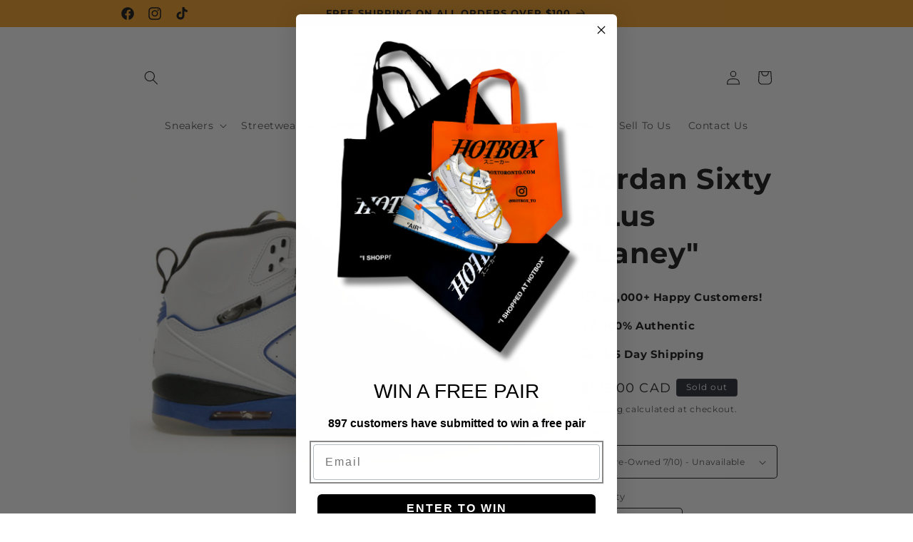

--- FILE ---
content_type: text/plain; charset=utf-8
request_url: https://d-ipv6.mmapiws.com/ant_squire
body_size: 153
content:
hotbox2017.com;019be067-702e-71cd-ba06-c679fd622c86:05e0582f199bd00fd2f38f80eff0204dfc5934b8